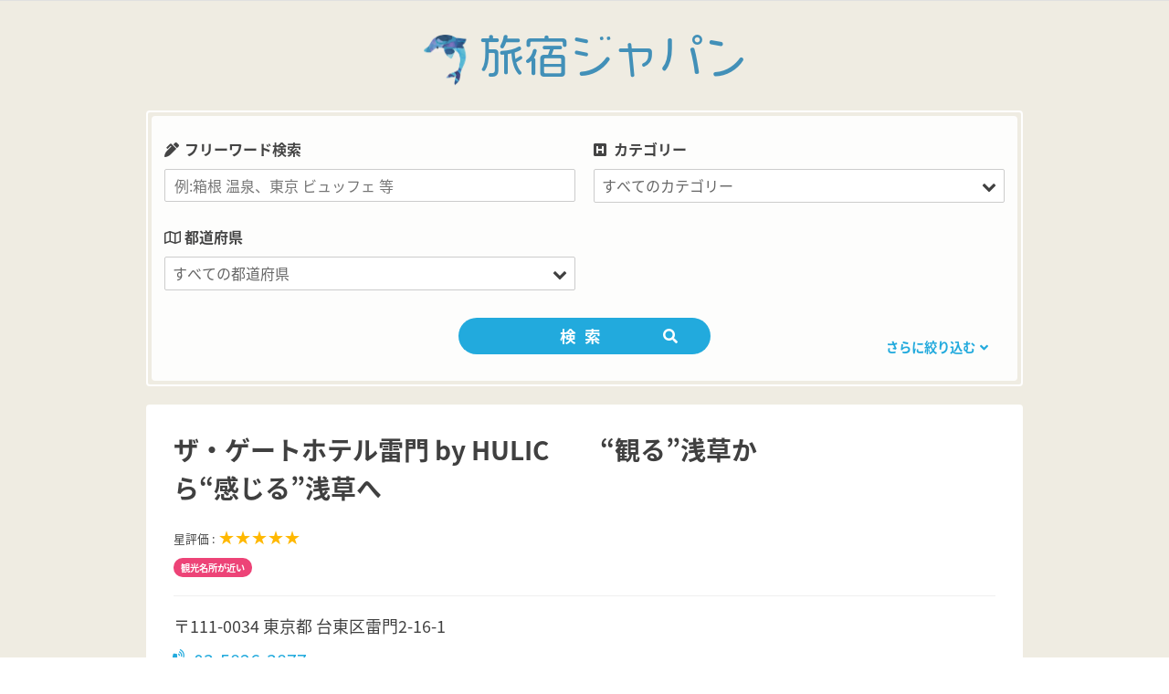

--- FILE ---
content_type: text/html; charset=UTF-8
request_url: https://www.tabino-yado.com/hotels/%E3%82%B6%E3%83%BB%E3%82%B2%E3%83%BC%E3%83%88%E3%83%9B%E3%83%86%E3%83%AB%E9%9B%B7%E9%96%80-by-hulic/
body_size: 13235
content:
<!DOCTYPE html>
<html lang="ja">

<head>
<!-- Global site tag (gtag.js) - Google Analytics -->
<script async src="https://www.googletagmanager.com/gtag/js?id=UA-123681638-1"></script>
<script>
  window.dataLayer = window.dataLayer || [];
  function gtag(){dataLayer.push(arguments);}
  gtag('js', new Date());

  gtag('config', 'UA-123681638-1');
</script>

<script data-ad-client="ca-pub-1272605859983856" async src="https://pagead2.googlesyndication.com/pagead/js/adsbygoogle.js"></script>
	
<script>
  (function(d) {
    var config = {
      kitId: 'xvm6hnc',
      scriptTimeout: 3000,
      async: true
    },
    h=d.documentElement,t=setTimeout(function(){h.className=h.className.replace(/\bwf-loading\b/g,"")+" wf-inactive";},config.scriptTimeout),tk=d.createElement("script"),f=false,s=d.getElementsByTagName("script")[0],a;h.className+=" wf-loading";tk.src='https://use.typekit.net/'+config.kitId+'.js';tk.async=true;tk.onload=tk.onreadystatechange=function(){a=this.readyState;if(f||a&&a!="complete"&&a!="loaded")return;f=true;clearTimeout(t);try{Typekit.load(config)}catch(e){}};s.parentNode.insertBefore(tk,s)
  })(document);
</script>
<meta charset="UTF-8">
<meta name="viewport" content="width=device-width, initial-scale=1">
<meta name="format-detection" content="telephone=no">
	
<link rel="profile" href="http://gmpg.org/xfn/11">
<link rel="pingback" href="https://www.tabino-yado.com/xmlrpc.php">
<script src="https://use.fontawesome.com/2ce9892fdc.js"></script>
<script src="https://maps.googleapis.com/maps/api/js?key=AIzaSyAAfNSahBiQhJE8bgh1BU3KZ4OhIlPFn-8"></script>
<link href="https://fonts.googleapis.com/earlyaccess/notosansjapanese.css" rel="stylesheet" />
<link href="https://fonts.googleapis.com/css?family=Knewave|Lobster|Pacifico|Righteous" rel="stylesheet">
<link rel="stylesheet" href="https://use.fontawesome.com/releases/v5.1.1/css/all.css" integrity="sha384-O8whS3fhG2OnA5Kas0Y9l3cfpmYjapjI0E4theH4iuMD+pLhbf6JI0jIMfYcK3yZ" crossorigin="anonymous">
<link rel="stylesheet" type="text/css" href="https://www.tabino-yado.com/wp-content/themes/tabinoyado/css/slick.css" media="screen" />
<link rel="stylesheet" type="text/css" href="https://www.tabino-yado.com/wp-content/themes/tabinoyado/css/slick-theme.css" media="screen" />
<title>ザ・ゲートホテル雷門 by HULIC　　“観る”浅草から“感じる”浅草へ &#8211; 旅宿ジャパン</title>
<meta name='robots' content='max-image-preview:large' />
<link rel='dns-prefetch' href='//code.jquery.com' />
<link rel='dns-prefetch' href='//stats.wp.com' />
<link rel="alternate" type="application/rss+xml" title="旅宿ジャパン &raquo; フィード" href="https://www.tabino-yado.com/feed/" />
<link rel="alternate" type="application/rss+xml" title="旅宿ジャパン &raquo; コメントフィード" href="https://www.tabino-yado.com/comments/feed/" />
<link rel="alternate" title="oEmbed (JSON)" type="application/json+oembed" href="https://www.tabino-yado.com/wp-json/oembed/1.0/embed?url=https%3A%2F%2Fwww.tabino-yado.com%2Fhotels%2F%25e3%2582%25b6%25e3%2583%25bb%25e3%2582%25b2%25e3%2583%25bc%25e3%2583%2588%25e3%2583%259b%25e3%2583%2586%25e3%2583%25ab%25e9%259b%25b7%25e9%2596%2580-by-hulic%2F" />
<link rel="alternate" title="oEmbed (XML)" type="text/xml+oembed" href="https://www.tabino-yado.com/wp-json/oembed/1.0/embed?url=https%3A%2F%2Fwww.tabino-yado.com%2Fhotels%2F%25e3%2582%25b6%25e3%2583%25bb%25e3%2582%25b2%25e3%2583%25bc%25e3%2583%2588%25e3%2583%259b%25e3%2583%2586%25e3%2583%25ab%25e9%259b%25b7%25e9%2596%2580-by-hulic%2F&#038;format=xml" />
<style id='wp-img-auto-sizes-contain-inline-css' type='text/css'>
img:is([sizes=auto i],[sizes^="auto," i]){contain-intrinsic-size:3000px 1500px}
/*# sourceURL=wp-img-auto-sizes-contain-inline-css */
</style>
<link rel='stylesheet' id='poseidon-custom-fonts-css' href='https://www.tabino-yado.com/wp-content/themes/poseidon/assets/css/custom-fonts.css?ver=20180413' type='text/css' media='all' />
<style id='wp-emoji-styles-inline-css' type='text/css'>

	img.wp-smiley, img.emoji {
		display: inline !important;
		border: none !important;
		box-shadow: none !important;
		height: 1em !important;
		width: 1em !important;
		margin: 0 0.07em !important;
		vertical-align: -0.1em !important;
		background: none !important;
		padding: 0 !important;
	}
/*# sourceURL=wp-emoji-styles-inline-css */
</style>
<link rel='stylesheet' id='wp-block-library-css' href='https://www.tabino-yado.com/wp-includes/css/dist/block-library/style.min.css?ver=6.9' type='text/css' media='all' />
<style id='wp-block-library-inline-css' type='text/css'>
.has-text-align-justify{text-align:justify;}

/*# sourceURL=wp-block-library-inline-css */
</style>
<style id='classic-theme-styles-inline-css' type='text/css'>
/*! This file is auto-generated */
.wp-block-button__link{color:#fff;background-color:#32373c;border-radius:9999px;box-shadow:none;text-decoration:none;padding:calc(.667em + 2px) calc(1.333em + 2px);font-size:1.125em}.wp-block-file__button{background:#32373c;color:#fff;text-decoration:none}
/*# sourceURL=/wp-includes/css/classic-themes.min.css */
</style>
<link rel='stylesheet' id='contact-form-7-css' href='https://www.tabino-yado.com/wp-content/plugins/contact-form-7/includes/css/styles.css?ver=5.4.1' type='text/css' media='all' />
<link rel='stylesheet' id='searchandfilter-css' href='https://www.tabino-yado.com/wp-content/plugins/search-filter/style.css?ver=1' type='text/css' media='all' />
<link rel='stylesheet' id='parent-style-css' href='https://www.tabino-yado.com/wp-content/themes/poseidon/style.css?ver=6.9' type='text/css' media='all' />
<link rel='stylesheet' id='child-style-css' href='https://www.tabino-yado.com/wp-content/themes/tabinoyado/style.css?ver=6.9' type='text/css' media='all' />
<link rel='stylesheet' id='poseidon-stylesheet-css' href='https://www.tabino-yado.com/wp-content/themes/tabinoyado/style.css?ver=6.9' type='text/css' media='all' />
<style id='poseidon-stylesheet-inline-css' type='text/css'>
.site-description, .type-post .entry-footer .entry-tags { position: absolute; clip: rect(1px, 1px, 1px, 1px); width: 1px; height: 1px; overflow: hidden; }
/*# sourceURL=poseidon-stylesheet-inline-css */
</style>
<link rel='stylesheet' id='genericons-css' href='https://www.tabino-yado.com/wp-content/plugins/jetpack/_inc/genericons/genericons/genericons.css?ver=3.1' type='text/css' media='all' />
<link rel='stylesheet' id='jetpack_css-css' href='https://www.tabino-yado.com/wp-content/plugins/jetpack/css/jetpack.css?ver=12.1.2' type='text/css' media='all' />
<script type="text/javascript" src="https://www.tabino-yado.com/wp-includes/js/jquery/jquery.min.js?ver=3.7.1" id="jquery-core-js"></script>
<script type="text/javascript" src="https://www.tabino-yado.com/wp-includes/js/jquery/jquery-migrate.min.js?ver=3.4.1" id="jquery-migrate-js"></script>
<script type="text/javascript" src="https://www.tabino-yado.com/wp-content/themes/poseidon/assets/js/navigation.js?ver=20170127" id="poseidon-jquery-navigation-js"></script>
<link rel="https://api.w.org/" href="https://www.tabino-yado.com/wp-json/" /><link rel="EditURI" type="application/rsd+xml" title="RSD" href="https://www.tabino-yado.com/xmlrpc.php?rsd" />
<meta name="generator" content="WordPress 6.9" />
<link rel="canonical" href="https://www.tabino-yado.com/hotels/%e3%82%b6%e3%83%bb%e3%82%b2%e3%83%bc%e3%83%88%e3%83%9b%e3%83%86%e3%83%ab%e9%9b%b7%e9%96%80-by-hulic/" />
<link rel='shortlink' href='https://www.tabino-yado.com/?p=2642' />
<script type="text/javascript">
	window._se_plugin_version = '8.1.9';
</script>
	<style>img#wpstats{display:none}</style>
		</head>

<body class="wp-singular hotels-template-default single single-hotels postid-2642 wp-custom-logo wp-theme-poseidon wp-child-theme-tabinoyado elementor-default elementor-kit-19170">

	<div id="page" class="hfeed site">

		<a class="skip-link screen-reader-text" href="#content">コンテンツへスキップ</a>

				
				<header id="masthead" class="site-header clearfix" role="banner">
					
			<div class="header-main container clearfix">
			
				<h1 id="logo" class="site-branding clearfix">
					<a href="https://www.tabino-yado.com/" class="custom-logo-link" rel="home"><img width="468" height="489" src="https://www.tabino-yado.com/wp-content/uploads/2021/06/icon_toon.png" class="custom-logo" alt="旅宿ジャパン" decoding="async" fetchpriority="high" srcset="https://www.tabino-yado.com/wp-content/uploads/2021/06/icon_toon.png 468w, https://www.tabino-yado.com/wp-content/uploads/2021/06/icon_toon-287x300.png 287w" sizes="(max-width: 468px) 100vw, 468px" /></a>					<p class="site-title"><a href="https://www.tabino-yado.com" rel="home"><span>旅宿ジャパン</span></a></p>
				</h1><!-- .site-branding -->
				
	<!--
				<nav id="main-navigation" class="primary-navigation navigation clearfix" role="navigation">
					<div class="main-navigation-menu"><ul>
<li class="page_item page-item-14561"><a href="https://www.tabino-yado.com/top_test/">TOP_TEST</a></li>
<li class="page_item page-item-89"><a href="https://www.tabino-yado.com/faq/">よくあるご質問</a></li>
<li class="page_item page-item-2"><a href="https://www.tabino-yado.com/sample-page/">サンプルページ</a></li>
<li class="page_item page-item-14401"><a href="https://www.tabino-yado.com/softbank/">ソフトバンク携帯乗り換えるなら</a></li>
<li class="page_item page-item-19168"><a href="https://www.tabino-yado.com/">フロント</a></li>
<li class="page_item page-item-19167"><a href="https://www.tabino-yado.com/privacy-policy-2/">プライバシーポリシー</a></li>
<li class="page_item page-item-85"><a href="https://www.tabino-yado.com/terms-of-use/">利用規約</a></li>
<li class="page_item page-item-293"><a href="https://www.tabino-yado.com/company/">運営会社</a></li>
</ul></div>
				</nav>
-->
<!-- #main-navigation -->
			
			</div><!-- .header-main -->
<a class="sp-search-btn"><i class="fas fa-search"></i></a>
						
		</header><!-- #masthead -->
		
		
		
			
<div id="content" class="site-content container clearfix">

<div class="search-area">
<div class="search-inner">


				<form action="" method="post" class="searchandfilter">
					<div><input type="hidden" name="ofpost_types[]" value="hotels" />
						<ul><li><h4>フリーワード検索</h4><input type="text" name="ofsearch" placeholder="例:箱根 温泉、東京 ビュッフェ 等" value=""></li><li><h4>カテゴリー</h4><select  name='ofhotel_category' id='ofhotel_category' class='postform'>
	<option value='0' selected='selected'>すべてのカテゴリー</option>
	<option class="level-0" value="22">ホテル</option>
	<option class="level-0" value="69">ビジネスホテル</option>
	<option class="level-0" value="101">カジュアル</option>
	<option class="level-0" value="139">旅館</option>
	<option class="level-0" value="193">民宿・ペンション・B&amp;B</option>
	<option class="level-0" value="305">バケーションレンタル</option>
	<option class="level-0" value="328">特集</option>
</select>
<input type="hidden" name="ofhotel_category_operator" value="and" /></li><li><h4>都道府県</h4><select  name='ofarea' id='ofarea' class='postform'>
	<option value='0' selected='selected'>すべての都道府県</option>
	<option class="level-0" value="115">愛媛県</option>
	<option class="level-0" value="235">岐阜県</option>
	<option class="level-0" value="20">北海道</option>
	<option class="level-0" value="119">千葉県</option>
	<option class="level-0" value="243">和歌山</option>
	<option class="level-0" value="38">沖縄県</option>
	<option class="level-0" value="124">福岡県</option>
	<option class="level-0" value="251">岡山県</option>
	<option class="level-0" value="43">長崎県</option>
	<option class="level-0" value="137">埼玉県</option>
	<option class="level-0" value="254">広島県</option>
	<option class="level-0" value="51">徳島県</option>
	<option class="level-0" value="156">群馬県</option>
	<option class="level-0" value="257">鳥取県</option>
	<option class="level-0" value="64">山形県</option>
	<option class="level-0" value="160">静岡県</option>
	<option class="level-0" value="260">山口県</option>
	<option class="level-0" value="72">岩手県</option>
	<option class="level-0" value="187">京都府</option>
	<option class="level-0" value="263">香川県</option>
	<option class="level-0" value="76">高知県</option>
	<option class="level-0" value="195">兵庫県</option>
	<option class="level-0" value="266">大分県</option>
	<option class="level-0" value="82">熊本県</option>
	<option class="level-0" value="202">三重県</option>
	<option class="level-0" value="271">宮崎県</option>
	<option class="level-0" value="88">石川県</option>
	<option class="level-0" value="207">福井県</option>
	<option class="level-0" value="273">鹿児島県</option>
	<option class="level-0" value="92">大阪府</option>
	<option class="level-0" value="212">宮城県</option>
	<option class="level-0" value="279">秋田県</option>
	<option class="level-0" value="97">山梨県</option>
	<option class="level-0" value="218">青森県</option>
	<option class="level-0" value="283">新潟県</option>
	<option class="level-0" value="103">栃木県</option>
	<option class="level-0" value="222">福島県</option>
	<option class="level-0" value="293">滋賀県</option>
	<option class="level-0" value="105">愛知県</option>
	<option class="level-0" value="225">茨城県</option>
	<option class="level-0" value="297">奈良県</option>
	<option class="level-0" value="109">東京都</option>
	<option class="level-0" value="229">長野県</option>
	<option class="level-0" value="313">島根県</option>
	<option class="level-0" value="112">神奈川県</option>
	<option class="level-0" value="232">富山県</option>
	<option class="level-0" value="316">佐賀県</option>
</select>
<input type="hidden" name="ofarea_operator" value="and" /></li><li><h4>エリア</h4><select  name='ofprefecture' id='ofprefecture' class='postform'>
	<option value='0' selected='selected'>すべてのエリア</option>
	<option class="level-0" value="81">熊本県</option>
	<option class="level-0" value="113">松山・道後・今治・新居浜</option>
	<option class="level-0" value="151">水道橋・飯田橋・お茶ノ水・半蔵門・九段下・神楽坂</option>
	<option class="level-0" value="173">小樽・余市・ニセコ・ルスツ・キロロ</option>
	<option class="level-0" value="197">伊丹空港・守口・豊中・千里・箕面</option>
	<option class="level-0" value="217">弘前・八甲田・奥入瀬・黒石</option>
	<option class="level-0" value="239">静岡・御殿場・焼津・富士宮・浜松</option>
	<option class="level-0" value="259">山口県</option>
	<option class="level-0" value="281">糸魚川・妙高・上越・十日町・弥彦</option>
	<option class="level-0" value="301">松本・浅間・蓼科・塩尻・小諸</option>
	<option class="level-0" value="321">柳川・久留米・朝倉・大牟田・太宰府</option>
	<option class="level-0" value="21">北海道</option>
	<option class="level-0" value="86">加賀・小松・山代・山中・片山津</option>
	<option class="level-0" value="114">愛媛県</option>
	<option class="level-0" value="152">上野・浅草・両国・錦糸町・東陽町・押上・亀戸</option>
	<option class="level-0" value="175">旭川・層雲峡・旭岳・富良野</option>
	<option class="level-0" value="198">ミナミ・なんば・心斎橋・上本町・阿倍野・谷町・此花</option>
	<option class="level-0" value="219">酒田・鶴岡・新庄・最上・ 尾花沢</option>
	<option class="level-0" value="240">堺・河内長野市 ・関西空港</option>
	<option class="level-0" value="261">高松・琴平・讃岐・丸亀・小豆島</option>
	<option class="level-0" value="282">新潟県</option>
	<option class="level-0" value="302">白馬・湯田中・戸倉・上山田・志賀・野沢</option>
	<option class="level-0" value="322">宇和島・内子・八幡浜・西条</option>
	<option class="level-0" value="23">帯広・十勝川・日高</option>
	<option class="level-0" value="87">石川県</option>
	<option class="level-0" value="116">札幌・定山渓</option>
	<option class="level-0" value="154">高崎・沼田・伊香保・みなかみ</option>
	<option class="level-0" value="176">青山・渋谷・恵比須・目黒・白金台・二子玉川</option>
	<option class="level-0" value="199">木更津・館山・御宿・鴨川・九十九里・銚子</option>
	<option class="level-0" value="220">福島・郡山・会津・磐梯熱海・いわき・白河</option>
	<option class="level-0" value="241">舞鶴・天橋立・丹後</option>
	<option class="level-0" value="262">香川県</option>
	<option class="level-0" value="284">長岡・湯沢・魚沼・奥只見</option>
	<option class="level-0" value="303">飯田・伊那・木曽・昼神・駒ヶ根</option>
	<option class="level-0" value="323">あつみ・かみのやま・庄内・銀山・赤湯・東根</option>
	<option class="level-0" value="37">石垣・宮古・西表・竹富・久米</option>
	<option class="level-0" value="90">キタ・梅田・中之島・桜ノ宮・新大阪</option>
	<option class="level-0" value="117">幕張・舞浜・浦安</option>
	<option class="level-0" value="155">群馬県</option>
	<option class="level-0" value="177">新宿・早稲田・神楽坂</option>
	<option class="level-0" value="200">鳥羽・熊野・志摩・伊勢</option>
	<option class="level-0" value="221">福島県</option>
	<option class="level-0" value="242">すさみ・南紀白浜・那智勝浦・串本</option>
	<option class="level-0" value="264">長崎・雲仙・諫早</option>
	<option class="level-0" value="285">新潟・佐渡・村上</option>
	<option class="level-0" value="304">大分・佐伯・臼杵</option>
	<option class="level-0" value="324">千葉市内・船橋・市川・柏・成田・八街</option>
	<option class="level-0" value="39">沖縄県</option>
	<option class="level-0" value="91">大阪府</option>
	<option class="level-0" value="118">千葉県</option>
	<option class="level-0" value="157">草津・嬬恋・四万・軽井沢・安中</option>
	<option class="level-0" value="179">お台場・竹芝・築地・有明・葛西</option>
	<option class="level-0" value="201">三重県</option>
	<option class="level-0" value="223">つくば・水戸・土浦・牛久・古河</option>
	<option class="level-0" value="244">和歌山県</option>
	<option class="level-0" value="265">由布院・九重・日田・中津</option>
	<option class="level-0" value="286">日立・大洗・大子・常陸・鉾田・神栖</option>
	<option class="level-0" value="306">稚内・利尻礼文</option>
	<option class="level-0" value="41">ハウステンボス・佐世保・平戸・壱岐・対馬</option>
	<option class="level-0" value="95">金沢</option>
	<option class="level-0" value="121">蒲田・大森・羽田</option>
	<option class="level-0" value="158">熱海市</option>
	<option class="level-0" value="180">西東京・立川・八王子・町田・国分寺・多摩</option>
	<option class="level-0" value="203">淡路島</option>
	<option class="level-0" value="224">茨城県</option>
	<option class="level-0" value="245">和歌山市内・高野・海南・有田・みなべ</option>
	<option class="level-0" value="267">大分県</option>
	<option class="level-0" value="287">北杜・南アルプス・韮崎・富士川・身延</option>
	<option class="level-0" value="307">鹿児島市内・指宿・霧島</option>
	<option class="level-0" value="42">長崎県</option>
	<option class="level-0" value="96"> 河口湖・富士吉田・山中湖・笛吹</option>
	<option class="level-0" value="122">福岡・博多・天神・中洲</option>
	<option class="level-0" value="159">静岡県</option>
	<option class="level-0" value="181">吉祥寺・三鷹・調布・府中</option>
	<option class="level-0" value="204">名護・国頭・恩納・読谷・宜野湾</option>
	<option class="level-0" value="226">湘南・鎌倉・葉山・藤沢・厚木・海老名・相模</option>
	<option class="level-0" value="246">神戸・宝塚＿伊丹・西宮・三木</option>
	<option class="level-0" value="268">別府・国東・杵築・竹田</option>
	<option class="level-0" value="289">前橋・桐生・伊勢崎・大田</option>
	<option class="level-0" value="308">鹿児島県</option>
	<option class="level-0" value="48">徳島・鳴門・三好・阿南・吉野川</option>
	<option class="level-0" value="98">山梨県</option>
	<option class="level-0" value="123">福岡県</option>
	<option class="level-0" value="161">箱根</option>
	<option class="level-0" value="182">世田谷・杉並・中野</option>
	<option class="level-0" value="206">和倉・輪島・七尾</option>
	<option class="level-0" value="227">甲府・山梨・笛吹・石和・大月・甲州</option>
	<option class="level-0" value="247">豊岡市・城崎・丹波・香住</option>
	<option class="level-0" value="269">宮崎・延岡・高千穂</option>
	<option class="level-0" value="290">富山・魚津・黒部・立山・宇奈月</option>
	<option class="level-0" value="309">屋久島・種子島・奄美大島・与論島</option>
	<option class="level-0" value="50">徳島県</option>
	<option class="level-0" value="100">宇都宮・佐野・足利・小山・真岡</option>
	<option class="level-0" value="126">赤坂・紀尾井・六本木・四谷・虎の門</option>
	<option class="level-0" value="162">湯河原・小田原</option>
	<option class="level-0" value="184">大島・島しょう</option>
	<option class="level-0" value="208">福井・鯖江・あわら・越前・大野</option>
	<option class="level-0" value="228">長野県</option>
	<option class="level-0" value="248">姫路・明石・赤穂・加古川</option>
	<option class="level-0" value="270">宮崎県</option>
	<option class="level-0" value="291">大津・おごと・草津</option>
	<option class="level-0" value="311">米子・倉吉・伯耆・大山・境港</option>
	<option class="level-0" value="62">山形・上山・蔵王・米沢・湯野浜・天童</option>
	<option class="level-0" value="102">栃木県</option>
	<option class="level-0" value="131">日光・鬼怒川・那須・塩原</option>
	<option class="level-0" value="163">沼津・戸田・土肥・堂ヶ島・西伊豆・伊豆市</option>
	<option class="level-0" value="185">京都駅周辺</option>
	<option class="level-0" value="209">福井県</option>
	<option class="level-0" value="230">高岡・砺波・南砺・氷見</option>
	<option class="level-0" value="249">岡山・倉敷・ 奥津</option>
	<option class="level-0" value="272">日南市 ・北郷・宮崎</option>
	<option class="level-0" value="292">滋賀県</option>
	<option class="level-0" value="312">島根県</option>
	<option class="level-0" value="63">山形県</option>
	<option class="level-0" value="104">名古屋</option>
	<option class="level-0" value="135">浦和・大宮・川口</option>
	<option class="level-0" value="164">稲取・今井浜・河津・北川・熱川・下田</option>
	<option class="level-0" value="186">京都府</option>
	<option class="level-0" value="210">仙台・多賀城・白石・丸森・名取</option>
	<option class="level-0" value="231">富山県</option>
	<option class="level-0" value="250">岡山県</option>
	<option class="level-0" value="274">那覇・糸満・沖縄・豊見城</option>
	<option class="level-0" value="294">彦根・長浜・近江八幡</option>
	<option class="level-0" value="314">佐賀・嬉野・唐津・武雄・伊万里</option>
	<option class="level-0" value="70">盛岡・花巻・北上・水沢・安比・鉛</option>
	<option class="level-0" value="106">愛知県</option>
	<option class="level-0" value="136">埼玉県</option>
	<option class="level-0" value="165">伊東・伊豆高原・修善寺・東伊豆</option>
	<option class="level-0" value="188">河原町・烏丸・祗園・東山・大宮・五条</option>
	<option class="level-0" value="211">宮城県</option>
	<option class="level-0" value="233">岐阜・養老・羽島・大垣</option>
	<option class="level-0" value="252">広島・宮島・三原</option>
	<option class="level-0" value="275">尾道・福山・呉</option>
	<option class="level-0" value="295">奈良市</option>
	<option class="level-0" value="315">佐賀県</option>
	<option class="level-0" value="71">岩手県</option>
	<option class="level-0" value="107">品川・田町・高輪・芝公園・五反田・大崎・天王洲</option>
	<option class="level-0" value="138">草加・熊谷・川越・飯能・秩父</option>
	<option class="level-0" value="168">函館・湯の川・大沼・江差</option>
	<option class="level-0" value="189">嵐山・貴船・鞍馬・高雄・比叡・亀岡</option>
	<option class="level-0" value="213">宮古・釜石・大船渡・高田・遠野</option>
	<option class="level-0" value="234">岐阜県</option>
	<option class="level-0" value="253">広島県</option>
	<option class="level-0" value="276">青森・八戸・三沢・十和田</option>
	<option class="level-0" value="296">奈良県</option>
	<option class="level-0" value="317">松江・安来・玉造・出雲・大田</option>
	<option class="level-0" value="75">高知・四万十・土佐・南国・室戸</option>
	<option class="level-0" value="108">東京都</option>
	<option class="level-0" value="142">東京駅・丸の内・日比谷・有楽町・大手町・秋葉原・神田</option>
	<option class="level-0" value="169">釧路・阿寒・サロマ・知床・網走・北見</option>
	<option class="level-0" value="191">山科・宇治・伏見・亀岡・長岡京</option>
	<option class="level-0" value="214">宮城蔵王・遠刈田・秋保・作並・鳴子</option>
	<option class="level-0" value="236">高山・飛騨・平湯・白川・下呂・郡上</option>
	<option class="level-0" value="255">鳥取・倉吉・三朝・湯梨浜</option>
	<option class="level-0" value="277">田沢湖・角館・仙北・大館</option>
	<option class="level-0" value="298">天理・吉野・高野山・桜井・橿原</option>
	<option class="level-0" value="318">津和野・江津・浜田・益田</option>
	<option class="level-0" value="77">高知県</option>
	<option class="level-0" value="110">横浜・みなとみらい・川崎・武蔵小杉・横須賀</option>
	<option class="level-0" value="145">池袋・目白・赤羽・巣鴨・板橋・駒込</option>
	<option class="level-0" value="170">支笏湖・千歳・苫小牧・室蘭</option>
	<option class="level-0" value="194">兵庫県</option>
	<option class="level-0" value="215">松島・石巻・気仙沼・栗原</option>
	<option class="level-0" value="237">岡崎・新城・豊橋・蒲郡</option>
	<option class="level-0" value="256">鳥取県</option>
	<option class="level-0" value="278">秋田県</option>
	<option class="level-0" value="299">長野・諏訪・大町・別所・安曇野</option>
	<option class="level-0" value="319">天草・八代・人吉</option>
	<option class="level-0" value="80">熊本・玉名・阿蘇・小国・菊池</option>
	<option class="level-0" value="111">神奈川県</option>
	<option class="level-0" value="146">銀座・日本橋・京橋・汐留・新橋・浜松町</option>
	<option class="level-0" value="172">洞爺・登別・伊達・虎杖浜・白老浜</option>
	<option class="level-0" value="196">有馬温泉</option>
	<option class="level-0" value="216">青森県</option>
	<option class="level-0" value="238">津・松阪・菰野・鈴鹿・桑名・四日市</option>
	<option class="level-0" value="258">萩・湯田・湯本・下関・長門・徳山</option>
	<option class="level-0" value="280">秋田・男鹿・由利本荘・横手</option>
	<option class="level-0" value="300">上田・茅野・軽井沢・佐久・千曲</option>
	<option class="level-0" value="320">北九州・宗像・飯塚</option>
</select>
<input type="hidden" name="ofprefecture_operator" value="and" /></li><li><h4>星評価</h4><ul><li><label><input type='radio' name='ofevaluation[]' value='0' checked='checked' /> すべての星</label></li>	<li class="cat-item cat-item-9"><label><input type='radio' name='ofevaluation[]' value='9' /> ★★★</label>
</li>
	<li class="cat-item cat-item-25"><label><input type='radio' name='ofevaluation[]' value='25' /> ★★★★</label>
</li>
	<li class="cat-item cat-item-66"><label><input type='radio' name='ofevaluation[]' value='66' /> ★★★★★</label>
</li>
</ul><input type="hidden" name="ofevaluation_operator" value="and" /></li><li><h4>主な施設</h4><ul>	<li class="cat-item cat-item-2"><label><input type='checkbox' name='ofequipment_main[]' value='2' /> ロビー内WiFi</label>
</li>
	<li class="cat-item cat-item-3"><label><input type='checkbox' name='ofequipment_main[]' value='3' /> 無料客室内Wi-Fi</label>
</li>
	<li class="cat-item cat-item-4"><label><input type='checkbox' name='ofequipment_main[]' value='4' /> スパ</label>
</li>
	<li class="cat-item cat-item-5"><label><input type='checkbox' name='ofequipment_main[]' value='5' /> 駐車場</label>
</li>
	<li class="cat-item cat-item-6"><label><input type='checkbox' name='ofequipment_main[]' value='6' /> ペット可</label>
</li>
	<li class="cat-item cat-item-7"><label><input type='checkbox' name='ofequipment_main[]' value='7' /> エアコン</label>
</li>
	<li class="cat-item cat-item-8"><label><input type='checkbox' name='ofequipment_main[]' value='8' /> レストラン</label>
</li>
	<li class="cat-item cat-item-78"><label><input type='checkbox' name='ofequipment_main[]' value='78' /> バー</label>
</li>
	<li class="cat-item cat-item-127"><label><input type='checkbox' name='ofequipment_main[]' value='127' /> 屋外プール</label>
</li>
	<li class="cat-item cat-item-128"><label><input type='checkbox' name='ofequipment_main[]' value='128' /> ジム / フィットネス</label>
</li>
</ul><input type="hidden" name="ofequipment_main_operator" value="and" /></li><li><h4>こだわり</h4><ul>	<li class="cat-item cat-item-288"><label><input type='checkbox' name='offeature[]' value='288' /> インターが近い</label>
</li>
	<li class="cat-item cat-item-24"><label><input type='checkbox' name='offeature[]' value='24' /> 温泉リゾート</label>
</li>
	<li class="cat-item cat-item-310"><label><input type='checkbox' name='offeature[]' value='310' /> ビーチが近い</label>
</li>
	<li class="cat-item cat-item-36"><label><input type='checkbox' name='offeature[]' value='36' /> 観光名所が近い</label>
</li>
	<li class="cat-item cat-item-40"><label><input type='checkbox' name='offeature[]' value='40' /> アクセスが良い</label>
</li>
	<li class="cat-item cat-item-49"><label><input type='checkbox' name='offeature[]' value='49' /> オーシャンビュー</label>
</li>
	<li class="cat-item cat-item-65"><label><input type='checkbox' name='offeature[]' value='65' /> 駅近</label>
</li>
	<li class="cat-item cat-item-68"><label><input type='checkbox' name='offeature[]' value='68' /> 景色や自然が美しい</label>
</li>
	<li class="cat-item cat-item-74"><label><input type='checkbox' name='offeature[]' value='74' /> 繁華街が近い</label>
</li>
	<li class="cat-item cat-item-99"><label><input type='checkbox' name='offeature[]' value='99' /> スポーツ施設が近くにある</label>
</li>
	<li class="cat-item cat-item-120"><label><input type='checkbox' name='offeature[]' value='120' /> 空港が近い</label>
</li>
	<li class="cat-item cat-item-130"><label><input type='checkbox' name='offeature[]' value='130' /> ペットと泊まれる</label>
</li>
	<li class="cat-item cat-item-133"><label><input type='checkbox' name='offeature[]' value='133' /> 女子だけの旅に最適</label>
</li>
	<li class="cat-item cat-item-144"><label><input type='checkbox' name='offeature[]' value='144' /> 急な旅行もお得に予約【直前割引】</label>
</li>
	<li class="cat-item cat-item-171"><label><input type='checkbox' name='offeature[]' value='171' /> 料理が美味しい宿</label>
</li>
	<li class="cat-item cat-item-174"><label><input type='checkbox' name='offeature[]' value='174' /> ゲレンデ近く</label>
</li>
	<li class="cat-item cat-item-205"><label><input type='checkbox' name='offeature[]' value='205' /> カニが食べられる宿</label>
</li>
</ul><input type="hidden" name="offeature_operator" value="and" /></li><li><input type="hidden" name="ofsubmitted" value="1">
							<input type="submit" value="検索">
						</li></ul></div>
				</form><div class="select-prefecture">都道府県をえらんでください。</div>

<a class="more-search-btn"><span>さらに絞り込む</span><i class="fas fa-angle-down"></i></a>
<a class="more-search-close-btn"><span>閉じる</span><i class="fas fa-angle-up"></i></a>

</div>	
</div>

	<section id="primary" class="fullwidth-content-area content-area">
		<main id="main" class="site-main" role="main">
				
		
<article class="hotel-details">
	<div class="clearfix">
	<header>
		<h1>ザ・ゲートホテル雷門 by HULIC　　“観る”浅草から“感じる”浅草へ</h1>
	</header>
	<div class="photo sp">
		
		<ul class="slider">
	<li><img src="https://www.tabino-yado.com/wp-content/uploads/2019/06/742f64d9b05d7575671ba74d55892f38.png" alt="ザ・ゲートホテル雷門 by HULIC　　“観る”浅草から“感じる”浅草へ 写真1"></li>				</ul>
		<div class="star-area">星評価 : <span class="star">★★★★★</span></div>
	</div>
	<div class="hotel-price">
		<div class="price">
					<strong><span>&yen;</span>9,500〜</strong>
			<div class="price-info"></div>
		</div>
	</div>
		<div class="hotel-info">
		<!-- <span class="category">ホテル</span> -->
		<div class="pc">星評価 : <span class="star">★★★★★</span></div>
			
		<ul class="feature">
												<li>観光名所が近い</li>
							</ul>
		<div class="address">
			<span class="address-inner">
			〒111-0034&nbsp;<br class="sp">東京都 台東区雷門2-16-1			</span>
			<div class="hotel-contact">
			<span class="phone-number">
			<a href="tel:    03-5826-3877"><i class="fas fa-phone-volume"></i>    03-5826-3877</a>
			</span>
			
						</div>
		</div>
		</div>	
	</div>

<div class="hd-main clearfix">

<div class="pc">
<ul class="slider">
<li><img src="https://www.tabino-yado.com/wp-content/uploads/2019/06/742f64d9b05d7575671ba74d55892f38.png" alt="ザ・ゲートホテル雷門 by HULIC　　“観る”浅草から“感じる”浅草へ 写真1"></li></ul>
</div>
<div class="acf-map">
	<div class="marker" data-lat="35.7107655" data-lng="139.795259"></div>
</div>
<div class="sp map-link"><a href="comgooglemaps://?q=東京都 台東区雷門2-16-1">地図アプリで見る</a></div>

<div class="info">
	<p class="guide-readbody-text">「寛ろげる」「隠れ家」「親しい」という意味を持つインティメイトを具現化し、ここを宿泊したからこその旅の喜びや寛ぎやをご約束します。<br />
「ホテル」「浅草」でお過ごしいただける、ひと間をご満足なものにして、良かったと心から慶いただけるようなホテルを目指しまています。</p>
<p class="guide-readbody-info"><strong>当ホテルの check-in</strong> 14:00～24:00 <strong>当ホテルのcheck-ou</strong>t 11:00  <strong>当ホテルの</strong><b>室数</b> 全134室</p>
<p class="p1"><span class="s1">【</span><span class="s2"><b>浅草 仲見世</b></span><b> </b><span class="s2">】<br />
浅草仲見世は江戸時代の元禄(1688年)、享保(1735年)の頃と云われ、歴史ある商店街の一つ。明治18年(1885年)に、東京府は仲見世全店の取り払いを命じ、出展者は泣き泣き退店した、同年に、煉瓦造りの洋風豊かな新店舗が完成、近代仲見世が誕生した。大正12年(1923年)の関東大震災により壊滅。同14年に現在の鉄筋コンクリート造り、桃山風朱塗りの堂々たる商店街に生まれ変わった。昭和20年(1945年)の戦災で内部は全て焼失した。今日は国内外から観光客が集まる観光スポットとなっている。</span></p>
<p class="p1"><span class="s1"><strong>【交通アクセス】</strong><br />
<span class="s1" style="font-size: 1.0625rem;">&#x26ab;&#xfe0f;</span><span style="font-size: 1.0625rem;">都営地下鉄浅草線</span><span style="font-size: 1.0625rem;">&#x27a1;︎浅草駅</span><span style="font-size: 1.0625rem;">&#x27a1;︎出口A4</span><span style="font-size: 1.0625rem;">&#x27a1;︎徒歩2分</span><br />
</span><span class="s1" style="font-size: 1.0625rem;">&#x26ab;&#xfe0f;</span><span style="font-size: 1.0625rem;">東京メトロ銀座線&#x27a1;︎浅草駅</span><span style="font-size: 1.0625rem;">&#x27a1;︎出口2</span><span style="font-size: 1.0625rem;">&#x27a1;︎徒歩2分<br />
</span><span style="font-size: 1.0625rem;"><span class="s1" style="font-size: 1.0625rem;">&#x26ab;&#xfe0f;</span>東武スカイツリーライン&#x27a1;︎浅草駅&#x27a1;︎中央口&#x27a1;︎徒歩3分</span><span class="s1" style="font-size: 1.0625rem;">&#x26ab;&#xfe0f;</span><span style="font-size: 1.0625rem;">つくばエクスプレス</span><span style="font-size: 1.0625rem;">&#x27a1;︎浅草駅</span><span style="font-size: 1.0625rem;">&#x27a1;︎出口A1</span><span style="font-size: 1.0625rem;">&#x27a1;︎徒歩8分<br />
</span></p>
<div class="AccessMap__box--30dB-">
<dl class="AccessMap__infoList--2DCRo">
<dt class="AccessMap__infoListTerm--vWYr8">【送迎情報】<strong>なし</strong></dt>
</dl>
</div>
	</div>
	

<div class="equipment clearfix" >
<div class="equipment1 equipment-inner">
<h2>主な設備</h2>
<ul class="clearfix">
				<li class="parking">駐車場</li>
			<li class="air-conditioning">エアコン</li>
			<li class="restaurant">レストラン</li>
	</ul>
</div>
	
<div class="equipment2 equipment-inner">
<h2>館内設備</h2>
<ul class="clearfix">
				<li>エレベーター</li>
			<li>禁煙ルーム</li>
			<li>フロント24時間対応</li>
			<li>貴重品保管（ホテルセーフ）</li>
	</ul>
</div>
	
<div class="equipment3 equipment-inner">
<h2>客室設備</h2>
<ul class="clearfix">
				<li>冷蔵庫</li>
			<li>バスアメニティ (無料)</li>
			<li>ヘアドライヤー</li>
			<li>金庫</li>
			<li>バスタブ付きバスルーム</li>
			<li>湯沸かしポット/お茶セット</li>
			<li>電話</li>
			<li>テレビ</li>
			<li>化粧鏡</li>
			<li>衛星放送/CS放送</li>
	</ul>
</div>
	
</div>
	
	

	<ul class="reservation-site-link">
				<li>
			<a href="https://ck.jp.ap.valuecommerce.com/servlet/referral?sid=3413809&pid=885355952&vc_url=https%3A%2F%2Fwww.ikyu.com%2F00001822%2F%3Fst%3D1%26lc%3D1%26rc%3D1%26ppc%3D2%26ipb%3D1">
				<div class="img"><img src="https://www.tabino-yado.com/wp-content/uploads/2018/09/Unknown.jpeg" alt="一休.com"></div>					<div class="txt">料金や予約はこちらから</div>
			</a>
		</li>
						<li>
			<a href="https://ck.jp.ap.valuecommerce.com/servlet/referral?sid=3413809&pid=885359562&vc_url=https%3A%2F%2Fwww.expedia.co.jp%2FTokyo-Hotels-The-Gate-Hotel-Asakusa-Kaminarimon-By-Hulic.h5002072.Hotel-Information%3Feapid%3D0-28%26affcid%3Djp.network.valuecommerce.general_mylink">
			<div class="img"><img src="https://www.tabino-yado.com/wp-content/uploads/2018/08/expedia.jpg" alt="Expedia.co.jp"></div>			<div class="txt">料金や予約はこちらから</div>
			</a>
		</li>
					</ul>

	
</div>

<!--	
<footer class="entry-footer">
						
	<nav class="navigation post-navigation" aria-label="投稿">
		<h2 class="screen-reader-text">投稿ナビゲーション</h2>
		<div class="nav-links"><div class="nav-previous"><a href="https://www.tabino-yado.com/hotels/%e3%83%ac%e3%83%a0%e5%85%ad%e6%9c%ac%e6%9c%a8/" rel="prev"><span class="screen-reader-text">前の記事:</span>レム六本木　　六本木駅から徒歩1分！</a></div><div class="nav-next"><a href="https://www.tabino-yado.com/hotels/%e6%9d%b1%e6%ad%a6%e3%83%9b%e3%83%86%e3%83%ab%e3%83%ac%e3%83%90%e3%83%b3%e3%83%88%e6%9d%b1%e4%ba%ac/" rel="next"><span class="screen-reader-text">次の記事:</span>東武ホテルレバント東京　</a></div></div>
	</nav></footer>
-->
<!-- .entry-footer -->
</article>
		
		</main><!-- #main -->
	</section><!-- #primary -->
	
	
	<section id="secondary" class="sidebar widget-area clearfix" role="complementary">

		<aside id="custom_html-2" class="widget_text widget widget_custom_html clearfix"><div class="widget-header"><h3 class="widget-title">関連サイト</h3></div><div class="textwidget custom-html-widget"><ul>
<li><a href="https://www.onsen-navi.net/">温泉ナビ</a></li>
<li><a href="https://www.onsen-blog.com/">なびぶろ</a></li>
<li><a href="https://www.onsen-history.com/">温泉の歴史</a></li>
<li><a href="https://www.tabino-yado.com/">旅の宿</a></li>
<li><a href="https://www.1van.info/">1番星の観光ガイド</a></li>
</ul></div></aside><aside id="custom_html-3" class="widget_text widget widget_custom_html clearfix"><div class="widget-header"><h3 class="widget-title">PR</h3></div><div class="textwidget custom-html-widget"><ul class="footernavi_bl">
<li></li>
</ul></div></aside>
	</section><!-- #secondary -->

	


--- FILE ---
content_type: text/html; charset=utf-8
request_url: https://www.google.com/recaptcha/api2/aframe
body_size: 264
content:
<!DOCTYPE HTML><html><head><meta http-equiv="content-type" content="text/html; charset=UTF-8"></head><body><script nonce="Ji5vsSl4lL4o4adnmyxxmA">/** Anti-fraud and anti-abuse applications only. See google.com/recaptcha */ try{var clients={'sodar':'https://pagead2.googlesyndication.com/pagead/sodar?'};window.addEventListener("message",function(a){try{if(a.source===window.parent){var b=JSON.parse(a.data);var c=clients[b['id']];if(c){var d=document.createElement('img');d.src=c+b['params']+'&rc='+(localStorage.getItem("rc::a")?sessionStorage.getItem("rc::b"):"");window.document.body.appendChild(d);sessionStorage.setItem("rc::e",parseInt(sessionStorage.getItem("rc::e")||0)+1);localStorage.setItem("rc::h",'1768601494492');}}}catch(b){}});window.parent.postMessage("_grecaptcha_ready", "*");}catch(b){}</script></body></html>